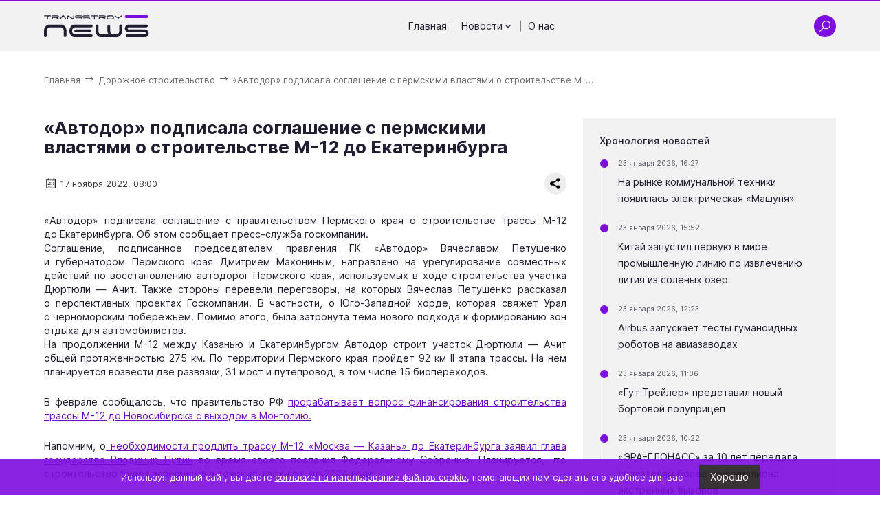

--- FILE ---
content_type: text/html; charset=UTF-8
request_url: https://ts-news.ru/default/avtodor-podpisala-soglashenie-s-pravitelstvom-permskogo-kraya-o-stroitelstve-trassy-m-12-do-ekaterinburga
body_size: 11238
content:
<!DOCTYPE html>
<html lang="ru">
  <head>
    <meta charset="utf-8">
<meta name="viewport"
      content="width=device-width, initial-scale=1, shrink-to-fit=no, user-scalable=no">
<meta name="format-detection"
      content="telephone=no">
<title>«Автодор» подписала соглашение с пермскими властями о строительстве М-12 до Екатеринбурга | ТРАНССТРОЙНЬЮС</title>
<meta name="description" content="«Автодор» подписала соглашение с правительством Пермского края о строительстве трассы М-12 до Екатеринбурга. Об этом сообщает пресс-служба... | ТРАНССТРОЙНЬЮС">
<meta name="title" content="«Автодор» подписала соглашение с пермскими властями о строительстве М-12 до Екатеринбурга | ТРАНССТРОЙНЬЮС"><link rel="icon"
      type="image/x-icon"
      href="https://ts-news.ru/themes/tsnews/assets/favicon/favicon.ico">
<link rel="icon"
      type="image/png"
      sizes="16x16"
      href="https://ts-news.ru/themes/tsnews/assets/favicon/favicon-16x16.png">
<link rel="icon"
      type="image/png"
      sizes="32x32"
      href="https://ts-news.ru/themes/tsnews/assets/favicon/favicon-32x32.png">
<link rel="icon"
      type="image/png"
      sizes="48x48"
      href="https://ts-news.ru/themes/tsnews/assets/favicon/favicon-48x48.png">
<link rel="manifest"
      href="https://ts-news.ru/themes/tsnews/assets/favicon/manifest.webmanifest">
<meta name="mobile-web-app-capable"
      content="yes">
<meta name="theme-color"
      content="#fff">
<meta name="application-name"
      content="gardacapital.ru">
<link rel="apple-touch-icon"
      sizes="57x57"
      href="https://ts-news.ru/themes/tsnews/assets/favicon/apple-touch-icon-57x57.png">
<link rel="apple-touch-icon"
      sizes="60x60"
      href="https://ts-news.ru/themes/tsnews/assets/favicon/apple-touch-icon-60x60.png">
<link rel="apple-touch-icon"
      sizes="72x72"
      href="https://ts-news.ru/themes/tsnews/assets/favicon/apple-touch-icon-72x72.png">
<link rel="apple-touch-icon"
      sizes="76x76"
      href="https://ts-news.ru/themes/tsnews/assets/favicon/apple-touch-icon-76x76.png">
<link rel="apple-touch-icon"
      sizes="114x114"
      href="https://ts-news.ru/themes/tsnews/assets/favicon/apple-touch-icon-114x114.png">
<link rel="apple-touch-icon"
      sizes="120x120"
      href="https://ts-news.ru/themes/tsnews/assets/favicon/apple-touch-icon-120x120.png">
<link rel="apple-touch-icon"
      sizes="144x144"
      href="https://ts-news.ru/themes/tsnews/assets/favicon/apple-touch-icon-144x144.png">
<link rel="apple-touch-icon"
      sizes="152x152"
      href="https://ts-news.ru/themes/tsnews/assets/favicon/apple-touch-icon-152x152.png">
<link rel="apple-touch-icon"
      sizes="167x167"
      href="https://ts-news.ru/themes/tsnews/assets/favicon/apple-touch-icon-167x167.png">
<link rel="apple-touch-icon"
      sizes="180x180"
      href="https://ts-news.ru/themes/tsnews/assets/favicon/apple-touch-icon-180x180.png">
<link rel="apple-touch-icon"
      sizes="1024x1024"
      href="https://ts-news.ru/themes/tsnews/assets/favicon/apple-touch-icon-1024x1024.png">
<meta name="apple-mobile-web-app-capable"
      content="yes">
<meta name="apple-mobile-web-app-status-bar-style"
      content="black-translucent">
<meta name="apple-mobile-web-app-title"
      content="gardacapital">
<meta name="msapplication-TileColor"
      content="#fff">
<meta name="msapplication-TileImage"
      content="https://ts-news.ru/themes/tsnews/assets/favicon/mstile-144x144.png">
<meta name="msapplication-config"
      content="https://ts-news.ru/themes/tsnews/assets/favicon/browserconfig.xml">
<link rel="yandex-tableau-widget"
      href="https://ts-news.ru/themes/tsnews/assets/favicon/yandex-browser-manifest.json"><link rel="preload"
      href="https://ts-news.ru/themes/tsnews/assets/fonts/Inter-Regular.woff2"
      as="font"
      type="font/woff2"
      crossorigin="anonymous">
<link rel="preload"
      href="https://ts-news.ru/themes/tsnews/assets/fonts/Inter-Bold.woff2"
      as="font"
      type="font/woff2"
      crossorigin="anonymous">
<link rel="preload"
      href="https://ts-news.ru/themes/tsnews/assets/fonts/Inter-Medium.woff2"
      as="font"
      type="font/woff2"
      crossorigin="anonymous"><link rel="stylesheet preload"
      type="text/css"
      as="style"
      href="https://ts-news.ru/themes/tsnews/assets/css/styles.min.css">
<noscript>
      <link rel="stylesheet"
            type="text/css"
            href="https://ts-news.ru/themes/tsnews/assets/css/styles.min.css">
</noscript>
<!-- Yandex.Metrika counter -->
    <script type="text/javascript" >
       (function(m,e,t,r,i,k,a){m[i]=m[i]||function(){(m[i].a=m[i].a||[]).push(arguments)};
       m[i].l=1*new Date();k=e.createElement(t),a=e.getElementsByTagName(t)[0],k.async=1,k.src=r,a.parentNode.insertBefore(k,a)})
       (window, document, "script", "https://mc.yandex.ru/metrika/tag.js", "ym");
    
       ym(68561809, "init", {
            clickmap:true,
            trackLinks:true,
            accurateTrackBounce:true,
            webvisor:true
       });
    </script>
    <noscript><div><img src="https://mc.yandex.ru/watch/68561809" style="position:absolute; left:-9999px;" alt="" /></div></noscript>
    <!-- /Yandex.Metrika counter -->
<script>
      /*! loadCSS. [c]2017 Filament Group, Inc. MIT License */
      !function (a) {
            "use strict";
            var b = function (b, c, d) {
                  function j(a) {
                        if (e.body) return a();
                        setTimeout(function () {
                              j(a)
                        })
                  }

                  function l() {
                        f.addEventListener && f.removeEventListener("load", l), f.media = d || "all"
                  }

                  var g, e = a.document,
                        f = e.createElement("link");
                  if (c) g = c;
                  else {
                        var h = (e.body || e.getElementsByTagName("head")[0]).childNodes;
                        g = h[h.length - 1]
                  }
                  var i = e.styleSheets;
                  f.rel = "stylesheet", f.href = b, f.media = "only x", j(function () {
                        g.parentNode.insertBefore(f, c ? g : g.nextSibling)
                  });
                  var k = function (a) {
                        for (var b = f.href, c = i.length; c--;)
                              if (i[c].href === b) return a();
                        setTimeout(function () {
                              k(a)
                        })
                  };
                  return f.addEventListener && f.addEventListener("load", l), f.onloadcssdefined = k, k(l), f
            };
            "undefined" != typeof exports ? exports.loadCSS = b : a.loadCSS = b
      }("undefined" != typeof global ? global : this);
      /*! loadCSS rel=preload polyfill. [c]2017 Filament Group, Inc. MIT License */
      !function (a) {
            if (a.loadCSS) {
                  var b = loadCSS.relpreload = {};
                  if (b.support = function () {
                        try {
                              return a.document.createElement("link").relList.supports("preload")
                        } catch (a) {
                              return !1
                        }
                  }, b.poly = function () {
                        for (var b = a.document.getElementsByTagName("link"), c = 0; c < b.length; c++) {
                              var d = b[c];
                              "preload" === d.rel && "style" === d.getAttribute("as") && (a.loadCSS(d.href, d, d.getAttribute("media")), d.rel = null)
                        }
                  }, !b.support()) {
                        b.poly();
                        var c = a.setInterval(b.poly, 300);
                        a.addEventListener && a.addEventListener("load", function () {
                              b.poly(), a.clearInterval(c)
                        }), a.attachEvent && a.attachEvent("onload", function () {
                              a.clearInterval(c)
                        })
                  }
            }
      }(this);
</script>  </head>

  <body class=" ">
    <header class="header"
        id="header">
  <div class="header__container">
    <a href="https://ts-news.ru"
       class="header__logo"
       aria-label="Ссылка на главную страницу">
            <img src="https://ts-news.ru/storage/app/media/common/images/logo/ts-news.svg"
           alt="TSN | ТРАНССТРОЙНЬЮС — независимое онлайн-издание"
           class="header__logo-image">
          </a>
    <div class="header__nav">
      <ul class="header-nav">
    <li class="header-nav__item">
        <a href="/"
       class="header-nav__link"
       aria-label="Перейти на страницу Главная'">
      Главная
          </a>
                <span class="header-nav__divider"></span>
      </li>
    <li class="header-nav__item">
        <div class="header-nav__link">
      Новости
            <svg class="header-nav__chevron">
        <use href="https://ts-news.ru/themes/tsnews/assets/icons/sprite.svg#chevron"></use>
      </svg>
          </div>
            <ul class="header-nav__subitem">
            <li>
        <a href="/categories/road-build"
           class="header-nav__sublink"
           aria-label="Перейти на страницу 'Дорожное строительство'">
          Дорожное строительство
        </a>
      </li>
            <li>
        <a href="/categories/aero-build"
           class="header-nav__sublink"
           aria-label="Перейти на страницу 'Аэродромное строительство'">
          Аэродромное строительство
        </a>
      </li>
            <li>
        <a href="/categories/innovation-news"
           class="header-nav__sublink"
           aria-label="Перейти на страницу 'Новости инноваций'">
          Новости инноваций
        </a>
      </li>
            <li>
        <a href="/categories/people"
           class="header-nav__sublink"
           aria-label="Перейти на страницу 'Люди'">
          Люди
        </a>
      </li>
            <li>
        <a href="/categories/obshchestvennyj-transport"
           class="header-nav__sublink"
           aria-label="Перейти на страницу 'Общественный транспорт'">
          Общественный транспорт
        </a>
      </li>
            <li>
        <a href="/categories/bespilotniki"
           class="header-nav__sublink"
           aria-label="Перейти на страницу 'Беспилотники'">
          Беспилотники
        </a>
      </li>
          </ul>
            <span class="header-nav__divider"></span>
      </li>
    <li class="header-nav__item">
        <a href="/about"
       class="header-nav__link"
       aria-label="Перейти на страницу О нас'">
      О нас
          </a>
              </li>
  </ul>      <div class="hamburger-wrap js--modal-open"
           data-modal-target="menu">
        <div class="hamburger">
          <span class="hamburger__line"></span>
          <span class="hamburger__line"></span>
          <span class="hamburger__line"></span>
        </div>
      </div>
    </div>
    <div class="header__items">
      <div class="header__item js--search-open">
        <svg class="header__item-icon icon-search">
          <use href="https://ts-news.ru/themes/tsnews/assets/icons/sprite.svg#search"></use>
        </svg>
        <svg class="header__item-icon icon-close">
          <use href="https://ts-news.ru/themes/tsnews/assets/icons/sprite.svg#close"></use>
        </svg>
      </div>
            <div class="hamburger-wrap js--modal-open"
           data-modal-target="menu">
        <div class="hamburger">
          <span class="hamburger__line"></span>
          <span class="hamburger__line"></span>
          <span class="hamburger__line"></span>
        </div>
      </div>
    </div>
  </div>
  <div class="header-search">
    <div class="header-search__container">
      <form action="https://ts-news.ru/search?q="
      method="get"
      class="header-search__form form is-form-bg-black js--form">
    <div class="ss-search-form">
        <div class="ss-search-form__input">
            <div class="ss-search-form__input-wrap form__elem-wrapper">
                <svg class="ss-search-form__icon-search">
                    <use href="https://ts-news.ru/themes/tsnews/assets/icons/sprite.svg#search"></use>
                </svg>
                <label for="header-search-input"
                       class="label form__label">Введите слово для поиска</label>
                <input name="q"
                       type="text"
                       id="header-search-input"
                       class="form__input"
                       value=""
                       autocomplete="off"
                                              data-track-input
                       data-request="searchInput::onType"
                       data-request-before-update="document.getElementById('autocomplete-results').classList.toggle('ss-search-form__results--visible', !!this.value)"
                       data-request-update="'searchInput::autocomplete': '#autocomplete-results'"
                       >
                <svg class="ss-search-form__icon-clear">
                    <use href="https://ts-news.ru/themes/tsnews/assets/icons/sprite.svg#close"></use>
                </svg>
            </div>

            <button class="ss-search-form__submit form__button"
                    type="submit">Найти</button>
        </div>
        <div class="ss-search-form__results"
             id="autocomplete-results"></div>
    </div>
</form>    </div>
  </div>
</header>    <main class="main">
    



<div class="block-breadcrumbs">
    <div class="block-breadcrumbs__container">
        <ol class="block-breadcrumbs__list"
            itemscope
            itemtype="https://schema.org/BreadcrumbList">
                                    <li class="block-breadcrumbs__item"
                itemprop="itemListElement"
                itemscope
                itemtype="https://schema.org/ListItem">
                <a href="/"
                   class="block-breadcrumbs__link"
                   itemprop="item">
                    <span class="block-breadcrumbs__name tp"
                          itemprop="name">Главная</span>
                </a>
                <meta itemprop="position"
                      content="1" />
                <svg class="block-breadcrumbs__icon">
                    <use href="https://ts-news.ru/themes/tsnews/assets/icons/sprite.svg#arrow-right"></use>
                </svg>
            </li>
                                                <li class="block-breadcrumbs__item"
                itemprop="itemListElement"
                itemscope
                itemtype="https://schema.org/ListItem">
                <a href="/categories/road-build"
                   class="block-breadcrumbs__link"
                   itemprop="item">
                    <span class="block-breadcrumbs__name tp"
                          itemprop="name">Дорожное строительство</span>
                </a>
                <meta itemprop="position"
                      content="2" />
                <svg class="block-breadcrumbs__icon">
                    <use href="https://ts-news.ru/themes/tsnews/assets/icons/sprite.svg#arrow-right"></use>
                </svg>
            </li>
                                                <li class="block-breadcrumbs__item"
                itemprop="itemListElement"
                itemscope
                itemtype="https://schema.org/ListItem">
                <a href=""
                   class="block-breadcrumbs__link block-breadcrumbs__link--last js--block-breadcrumbs-lats-item"
                   itemprop="item">
                    <span class="block-breadcrumbs__name tp"
                          itemprop="name">«Автодор» подписала соглашение с пермскими властями о строительстве М-...</span>
                </a>
                <meta itemprop="position"
                      content="3" />
            </li>
                                </ol>
    </div>
</div>

<div class="block-post">
  <div class="block-post__container">
    <div class="block-post__row">
      <div class="block-post__left">
                <h1 class="block-post__title tp">
          «Автодор» подписала соглашение с пермскими властями о строительстве М-12 до Екатеринбурга
        </h1>
                <div class="block-post__cridentials">
          <div class="block-post__cridentials-left">
            <div class="block-post__date">
              <svg class="block-post__date-icon">
                <use href="https://ts-news.ru/themes/tsnews/assets/icons/sprite.svg#calendar"></use>
              </svg>
              <div class="block-post__date-text">
                17 ноября 2022, 08:00
              </div>
            </div>
                      </div>
          <div class="block-post__cridentials-right">
            <div class="block-post__share">
              <script src="https://yastatic.net/share2/share.js"></script>
              <div class="ya-share2"
                   data-curtain
                   data-shape="round"
                   data-limit="0"
                   data-more-button-type="short"
                   data-services="vkontakte,odnoklassniki,telegram,twitter,whatsapp">
              </div>
            </div>
          </div>
        </div>
                                        <div class="block-post__text fr-view tp">
          <p style="text-align: justify;">«Автодор» подписала соглашение с правительством Пермского края о строительстве трассы М-12 до Екатеринбурга. Об этом сообщает пресс-служба госкомпании.
	<br>Соглашение, подписанное председателем правления ГК «Автодор» Вячеславом Петушенко и губернатором Пермского края Дмитрием Махониным, направлено на урегулирование совместных действий по восстановлению автодорог Пермского края, используемых в ходе строительства участка Дюртюли – Ачит. Также стороны перевели переговоры, на которых Вячеслав Петушенко рассказал о перспективных проектах Госкомпании. В частности, о Юго-Западной хорде, которая свяжет Урал с черноморским побережьем. Помимо этого, была затронута тема нового подхода к формированию зон отдыха для автомобилистов.
	<br>На продолжении М-12 между Казанью и Екатеринбургом Автодор строит участок Дюртюли — Ачит общей протяженностью 275 км. По территории Пермского края пройдет 92 км II этапа трассы. На нем планируется возвести две развязки, 31 мост и путепровод, в том числе 15 биопереходов.</p>

<p style="text-align: justify;">В феврале сообщалось, что правительство РФ <a href="https://ts-news.ru/road-build/husnullin-dvizhenie-po-osnovnomu-hodu-m-12-otkroem-v-konce-2023-goda">п</a><a href="https://ts-news.ru/road-build/v-pravitelstve-rf-obsuzhdayut-prodlenie-trassy-m-12-do-novosibirska-i-mongolii">рорабатывает вопрос финансирования строительства трассы М-12 до Новосибирска с выходом в Монголию.</a> &nbsp;</p>

<p style="text-align: justify;">Напомним, о<a href="https://ts-news.ru/road-build/skorostnuyu-magistral-m-12-moskva-kazan-prodlyat-do-ekaterinburga-i-postroyat-za-3-goda">&nbsp;необходимости продлить трассу М-12 «Москва – Казань» до Екатеринбурга заявил глава государства Владимир Путин</a> во время своего послания Федеральному Собранию. Планируется, что строительство будет завершено в течение трёх лет, до 2024 года.</p>

<p style="text-align: justify;">М-12 – главный инфраструктурный проект последних лет. Магистраль протяжённостью более 800 км свяжет крупнейшие региональные центры и агломерации (Московская, Владимирская и Нижегородская области, республики Чувашия и Татарстан) с сетью скоростных автомобильных дорог европейской части России (М-11 «Нева», ЦКАД, М-3 «Украина», М-1 «Беларусь», М-4 «Дон»). На портале, посвящённом новой дороге, также сообщается, что на М-12 не будет никаких пересечений с другими дорогами, все они будут решаться развязками на разных уровнях, пешеходные переходы планируется делать надземными или подземными. Через каждые 50-80 километров трассы будут установлены заправки, станции шиномонтажа, мини-отели и закусочные.</p>

<p style="text-align: justify;">Общая протяженность автотрассы Москва-Казань-Екатеринбург составит около 1,6 тыс. км, из которых 800 км - участок от Казани до Екатеринбурга, включая новое строительство от Дюртюлей до Ачита. Трасса М-12 почти вдвое сократит время в пути от Москвы до Казани: время в пути между столицами России и Татарстана составит 6,5 часов.</p>

<p style="text-align: justify;">Участок трассы от Москвы до Казани планируют построить к 2024 году, а к 2027 году дотянуть трассу от Казани до Екатеринбурга. Новое строительство на участке Казань-Екатеринбург будет стоить до 260 млрд рублей, половину суммы планируется привлечь из Фонда национального благосостояния.</p>
        </div>
                                <div class="block-3z8woq38">

  <h2 class="block-3z8woq38__title tp">
    Похожие новости
  </h2>
  <div class="block-3z8woq38__row">
    
    
    <div class="block-3z8woq38__col">
                      <div class="block-3z8woq38__item-row">
      <div class="block-3z8woq38__item-left">
        <a href="https://ts-news.ru/road-build/mehiko-i-dublin-okazalis-samymi-probochnymi-gorodami-mira-v-2025-godu"
           class="block-3z8woq38__item-title tp"
           title="Мехико и Дублин оказались самыми «пробочными» городами мира в 2025 году">
          Мехико и Дублин оказались самыми «пробочными» городами мира в 2025 году
        </a>
        <div class="block-3z8woq38__post-date">
          22 января 2026, 09:44
        </div>
      </div>
          </div>
    
                            <div class="block-3z8woq38__item-row">
      <div class="block-3z8woq38__item-left">
        <a href="https://ts-news.ru/road-build/gosduma-rasshirila-polnomochiya-regionov-po-dopusku-transporta-na-vydelennye-polosy"
           class="block-3z8woq38__item-title tp"
           title="Госдума расширила полномочия регионов по допуску транспорта на выделенные полосы">
          Госдума расширила полномочия регионов по допуску транспорта на выделенные полосы
        </a>
        <div class="block-3z8woq38__post-date">
          21 января 2026, 17:55
        </div>
      </div>
          </div>
    
                            <div class="block-3z8woq38__item-row">
      <div class="block-3z8woq38__item-left">
        <a href="https://ts-news.ru/road-build/spectehnika-zavoda-region-45-pristupaet-k-rabote-na-trasse-m-12"
           class="block-3z8woq38__item-title tp"
           title="Спецтехника завода «Регион 45» приступает к работе на трассе М-12">
          Спецтехника завода «Регион 45» приступает к работе на трассе М-12
        </a>
        <div class="block-3z8woq38__post-date">
          15 января 2026, 15:49
        </div>
      </div>
            <a href="https://ts-news.ru/road-build/spectehnika-zavoda-region-45-pristupaet-k-rabote-na-trasse-m-12"
         class="block-3z8woq38__item-link"
         title="Спецтехника завода «Регион 45» приступает к работе на трассе М-12">
                <div class="image-wrap">
        <picture>
        <source type="image/webp"
                data-srcset="https://ts-news.ru/storage/app/resources/resize/72_72_0_0_crop/img_b67c3150bd8466870318c37803aaf4dd.webp 1x,
                                                https://ts-news.ru/storage/app/resources/resize/144_144_0_0_crop/img_dfe577c3a1002fafe127720740553725.webp 2x"
                data-sizes="100w" />
        <img alt="Спецтехника завода «Регион 45» приступает к работе на трассе М-12"
             class="image-wrap__image js--lazyload"
             data-src="https://ts-news.ru/storage/app/resources/resize/144_144_0_0_crop/img_d0499240e36608600d4c68a30d966e16.jpg"
             data-srcset="https://ts-news.ru/storage/app/resources/resize/72_72_0_0_crop/img_67efceff03e4b702b2549ba1007bcc05.jpg 1x,
                                                https://ts-news.ru/storage/app/resources/resize/144_144_0_0_crop/img_d0499240e36608600d4c68a30d966e16.jpg 2x"
             data-sizes="100w" />
    </picture>
            <div class="loading-image">
    <div class="b-loading">
        <div class="b-loading__dot"></div>
        <div class="b-loading__dot"></div>
        <div class="b-loading__dot"></div>
        <div class="b-loading__dot"></div>
        <div class="b-loading__dot"></div>
        <div class="b-loading__dot"></div>
    </div>
</div>
<div class="loading-error">
    <div class="loading-error__wrap">
        <svg class="loading-error__icon">
            <use href="https://ts-news.ru/themes/tsnews/assets/icons/sprite.svg#exclamation-circle"></use>
        </svg>
        <div class="loading-error__text">
            Не удалось загрузить изображение
        </div>
    </div>
</div>    </div>      </a>
          </div>
    
                                                                                                    </div>
    <div class="block-3z8woq38__col">
                                                          <div class="block-3z8woq38__item-row">
      <div class="block-3z8woq38__item-left">
        <a href="https://ts-news.ru/road-build/v-kitae-zapustili-dvizhenie-po-samomu-dlinnomu-avtomobilnomu-tonnelyu-v-mire"
           class="block-3z8woq38__item-title tp"
           title="В Китае запустили движение по самому длинному автомобильному тоннелю в мире">
          В Китае запустили движение по самому длинному автомобильному тоннелю в мире
        </a>
        <div class="block-3z8woq38__post-date">
          29 декабря 2025, 15:07
        </div>
      </div>
            <a href="https://ts-news.ru/road-build/v-kitae-zapustili-dvizhenie-po-samomu-dlinnomu-avtomobilnomu-tonnelyu-v-mire"
         class="block-3z8woq38__item-link"
         title="В Китае запустили движение по самому длинному автомобильному тоннелю в мире">
                <div class="image-wrap">
        <picture>
        <source type="image/webp"
                data-srcset="https://ts-news.ru/storage/app/resources/resize/72_72_0_0_crop/img_021581706ad65c084530634777038905.webp 1x,
                                                https://ts-news.ru/storage/app/resources/resize/144_144_0_0_crop/img_b04d508a5061552dbe8a0560a4abcec0.webp 2x"
                data-sizes="100w" />
        <img alt="В Китае запустили движение по самому длинному автомобильному тоннелю в мире"
             class="image-wrap__image js--lazyload"
             data-src="https://ts-news.ru/storage/app/resources/resize/144_144_0_0_crop/img_669907cfe64a72a472507ccd31337318.jpg"
             data-srcset="https://ts-news.ru/storage/app/resources/resize/72_72_0_0_crop/img_e9c18986e7b677886c82990b6f527f88.jpg 1x,
                                                https://ts-news.ru/storage/app/resources/resize/144_144_0_0_crop/img_669907cfe64a72a472507ccd31337318.jpg 2x"
             data-sizes="100w" />
    </picture>
            <div class="loading-image">
    <div class="b-loading">
        <div class="b-loading__dot"></div>
        <div class="b-loading__dot"></div>
        <div class="b-loading__dot"></div>
        <div class="b-loading__dot"></div>
        <div class="b-loading__dot"></div>
        <div class="b-loading__dot"></div>
    </div>
</div>
<div class="loading-error">
    <div class="loading-error__wrap">
        <svg class="loading-error__icon">
            <use href="https://ts-news.ru/themes/tsnews/assets/icons/sprite.svg#exclamation-circle"></use>
        </svg>
        <div class="loading-error__text">
            Не удалось загрузить изображение
        </div>
    </div>
</div>    </div>      </a>
          </div>
    
                            <div class="block-3z8woq38__item-row">
      <div class="block-3z8woq38__item-left">
        <a href="https://ts-news.ru/road-build/na-trasse-m-11-neva-otkryli-novuyu-razvyazku-k-aeroportu-pulkovo-na-god-ranshe-sroka"
           class="block-3z8woq38__item-title tp"
           title="На трассе М-11 «Нева» открыли новую развязку к аэропорту Пулково на год раньше срока">
          На трассе М-11 «Нева» открыли новую развязку к аэропорту Пулково на год раньше срока
        </a>
        <div class="block-3z8woq38__post-date">
          25 декабря 2025, 13:18
        </div>
      </div>
          </div>
    
                            <div class="block-3z8woq38__item-row">
      <div class="block-3z8woq38__item-left">
        <a href="https://ts-news.ru/road-build/sovet-federacii-odobril-zakon-o-voenno-avtomobilnyh-dorogah"
           class="block-3z8woq38__item-title tp"
           title="Совет Федерации одобрил закон о военно-автомобильных дорогах">
          Совет Федерации одобрил закон о военно-автомобильных дорогах
        </a>
        <div class="block-3z8woq38__post-date">
          25 декабря 2025, 12:14
        </div>
      </div>
          </div>
    
                                                                </div>
  </div>

</div>
              </div>
      <div class="block-post__right">
                <div class="block-post__panel">
          <div class="block-post__panel-inner">
            <div class="block-post__panel-title">
              Хронология новостей
            </div>
            <div class="block-post__panel-items">
                            <div class="block-post__panel-item">
                <div class="block-post__panel-date">
                  <div class="block-post__panel-dot"></div>
                  23 января 2026, 16:27
                </div>
                <a href="https://ts-news.ru/innovation-news/na-rynke-kommunalnoj-tehniki-poyavilas-elektricheskaya-mashunya"
                   class="block-post__panel-link"
                   title="На рынке коммунальной техники появилась  электрическая «Машуня»">
                  На рынке коммунальной техники появилась  электрическая «Машуня»
                </a>
              </div>
                            <div class="block-post__panel-item">
                <div class="block-post__panel-date">
                  <div class="block-post__panel-dot"></div>
                  23 января 2026, 15:52
                </div>
                <a href="https://ts-news.ru/innovation-news/kitaj-zapustil-pervuyu-v-mire-promyshlennuyu-liniyu-po-izvlecheniyu-litiya-iz-solyonyh-ozyor"
                   class="block-post__panel-link"
                   title="Китай запустил первую в мире промышленную линию по извлечению лития из солёных озёр">
                  Китай запустил первую в мире промышленную линию по извлечению лития из солёных озёр
                </a>
              </div>
                            <div class="block-post__panel-item">
                <div class="block-post__panel-date">
                  <div class="block-post__panel-dot"></div>
                  23 января 2026, 12:23
                </div>
                <a href="https://ts-news.ru/innovation-news/airbus-zapuskaet-testy-gumanoidnyh-robotov-na-aviazavodah"
                   class="block-post__panel-link"
                   title="Airbus запускает тесты гуманоидных роботов на авиазаводах">
                  Airbus запускает тесты гуманоидных роботов на авиазаводах
                </a>
              </div>
                            <div class="block-post__panel-item">
                <div class="block-post__panel-date">
                  <div class="block-post__panel-dot"></div>
                  23 января 2026, 11:06
                </div>
                <a href="https://ts-news.ru/innovation-news/gut-trejler-predstavil-novyj-bortovoj-polupricep"
                   class="block-post__panel-link"
                   title="«Гут Трейлер» представил новый бортовой полуприцеп">
                  «Гут Трейлер» представил новый бортовой полуприцеп
                </a>
              </div>
                            <div class="block-post__panel-item">
                <div class="block-post__panel-date">
                  <div class="block-post__panel-dot"></div>
                  23 января 2026, 10:22
                </div>
                <a href="https://ts-news.ru/people/era-glonass-za-10-let-peredala-spasatelyam-bolee-polumilliona-ekstrennyh-vyzovov"
                   class="block-post__panel-link"
                   title="«ЭРА-ГЛОНАСС» за 10 лет передала спасателям более полумиллиона экстренных вызовов">
                  «ЭРА-ГЛОНАСС» за 10 лет передала спасателям более полумиллиона экстренных вызовов
                </a>
              </div>
                          </div>
          </div>
        </div>
                        <div class="block-post__panel">
          <div class="block-post__panel-inner">
            <div class="block-post__panel-title">
              Видео
            </div>
            <div class="block-post__panel-items">
                            <div class="block-post__panel-video">
                <a href="https://ts-news.ru/obshchestvennyj-transport/na-marshrutnye-linii-samary-vpervye-vyshli-tramvai-novogo-pokoleniya"
                   class="block-post__video-title"
                   title="На маршрутные линии Самары впервые вышли трамваи нового поколения">
                  На маршрутные линии Самары впервые вышли трамваи нового поколения
                </a>
                <a href="https://ts-news.ru/obshchestvennyj-transport/na-marshrutnye-linii-samary-vpervye-vyshli-tramvai-novogo-pokoleniya"
                   class="block-post__video-wrap"
                   title="На маршрутные линии Самары впервые вышли трамваи нового поколения">
                                    <div class="image-wrap">
        <picture>
        <source type="image/webp"
                data-srcset="https://ts-news.ru/storage/app/resources/resize/72_72_0_0_crop/img_c492a24df23a9a5d28f4a66757c78e4d.webp 1x,
                                                https://ts-news.ru/storage/app/resources/resize/144_144_0_0_crop/img_37ce41aeca847775f16d42bdbc787453.webp 2x"
                data-sizes="100w" />
        <img alt="На маршрутные линии Самары впервые вышли трамваи нового поколения"
             class="image-wrap__image js--lazyload"
             data-src="https://ts-news.ru/storage/app/resources/resize/144_144_0_0_crop/img_35a3c4077a372a7be27629c76dabc801.jpg"
             data-srcset="https://ts-news.ru/storage/app/resources/resize/72_72_0_0_crop/img_dea76eb995f96dbfaf443dd21c460c38.jpg 1x,
                                                https://ts-news.ru/storage/app/resources/resize/144_144_0_0_crop/img_35a3c4077a372a7be27629c76dabc801.jpg 2x"
             data-sizes="100w" />
    </picture>
            <div class="loading-image">
    <div class="b-loading">
        <div class="b-loading__dot"></div>
        <div class="b-loading__dot"></div>
        <div class="b-loading__dot"></div>
        <div class="b-loading__dot"></div>
        <div class="b-loading__dot"></div>
        <div class="b-loading__dot"></div>
    </div>
</div>
<div class="loading-error">
    <div class="loading-error__wrap">
        <svg class="loading-error__icon">
            <use href="https://ts-news.ru/themes/tsnews/assets/icons/sprite.svg#exclamation-circle"></use>
        </svg>
        <div class="loading-error__text">
            Не удалось загрузить изображение
        </div>
    </div>
</div>    </div>                                    <div class="zoom">
    <div class="zoom__button js--video-modal"
                     >
    <svg class="zoom__icon">
            <use href="https://ts-news.ru/themes/tsnews/assets/icons/sprite.svg#play"></use>
          </svg>
  </div>
    <div class="zoom__muar"></div>
</div>                </a>
              </div>
                            <div class="block-post__panel-video">
                <a href="https://ts-news.ru/innovation-news/kitajskaya-kompaniya-predstavila-prototip-letayushchego-avtomobilya-kotoryj-ezdit-i-po-dorogam"
                   class="block-post__video-title"
                   title="Китайская компания представила прототип летающего автомобиля, который ездит и по дорогам">
                  Китайская компания представила прототип летающего автомобиля, который ездит и по дорогам
                </a>
                <a href="https://ts-news.ru/innovation-news/kitajskaya-kompaniya-predstavila-prototip-letayushchego-avtomobilya-kotoryj-ezdit-i-po-dorogam"
                   class="block-post__video-wrap"
                   title="Китайская компания представила прототип летающего автомобиля, который ездит и по дорогам">
                                    <div class="image-wrap">
        <picture>
        <source type="image/webp"
                data-srcset="https://ts-news.ru/storage/app/resources/resize/72_72_0_0_crop/img_98c5c7f1717badafe28aa2e4771642a8.webp 1x,
                                                https://ts-news.ru/storage/app/resources/resize/144_144_0_0_crop/img_6fc924f901c39f7d9b97d273ca1649a2.webp 2x"
                data-sizes="100w" />
        <img alt="Китайская компания представила прототип летающего автомобиля, который ездит и по дорогам"
             class="image-wrap__image js--lazyload"
             data-src="https://ts-news.ru/storage/app/resources/resize/144_144_0_0_crop/img_d00086bdf11f32a37a2f2f3fdef154e6.jpg"
             data-srcset="https://ts-news.ru/storage/app/resources/resize/72_72_0_0_crop/img_39377d1c5f6a96279582fb2fabc1321b.jpg 1x,
                                                https://ts-news.ru/storage/app/resources/resize/144_144_0_0_crop/img_d00086bdf11f32a37a2f2f3fdef154e6.jpg 2x"
             data-sizes="100w" />
    </picture>
            <div class="loading-image">
    <div class="b-loading">
        <div class="b-loading__dot"></div>
        <div class="b-loading__dot"></div>
        <div class="b-loading__dot"></div>
        <div class="b-loading__dot"></div>
        <div class="b-loading__dot"></div>
        <div class="b-loading__dot"></div>
    </div>
</div>
<div class="loading-error">
    <div class="loading-error__wrap">
        <svg class="loading-error__icon">
            <use href="https://ts-news.ru/themes/tsnews/assets/icons/sprite.svg#exclamation-circle"></use>
        </svg>
        <div class="loading-error__text">
            Не удалось загрузить изображение
        </div>
    </div>
</div>    </div>                                    <div class="zoom">
    <div class="zoom__button js--video-modal"
                     >
    <svg class="zoom__icon">
            <use href="https://ts-news.ru/themes/tsnews/assets/icons/sprite.svg#play"></use>
          </svg>
  </div>
    <div class="zoom__muar"></div>
</div>                </a>
              </div>
                            <div class="block-post__panel-video">
                <a href="https://ts-news.ru/innovation-news/tesla-opublikovala-video-svoego-robota-tesla-bot"
                   class="block-post__video-title"
                   title="Tesla опубликовала видео своего робота Tesla Bot">
                  Tesla опубликовала видео своего робота Tesla Bot
                </a>
                <a href="https://ts-news.ru/innovation-news/tesla-opublikovala-video-svoego-robota-tesla-bot"
                   class="block-post__video-wrap"
                   title="Tesla опубликовала видео своего робота Tesla Bot">
                                    <div class="image-wrap">
        <picture>
        <source type="image/webp"
                data-srcset="https://ts-news.ru/storage/app/resources/resize/72_72_0_0_crop/img_98c5c7f1717badafe28aa2e4771642a8.webp 1x,
                                                https://ts-news.ru/storage/app/resources/resize/144_144_0_0_crop/img_6fc924f901c39f7d9b97d273ca1649a2.webp 2x"
                data-sizes="100w" />
        <img alt="Tesla опубликовала видео своего робота Tesla Bot"
             class="image-wrap__image js--lazyload"
             data-src="https://ts-news.ru/storage/app/resources/resize/144_144_0_0_crop/img_d00086bdf11f32a37a2f2f3fdef154e6.jpg"
             data-srcset="https://ts-news.ru/storage/app/resources/resize/72_72_0_0_crop/img_39377d1c5f6a96279582fb2fabc1321b.jpg 1x,
                                                https://ts-news.ru/storage/app/resources/resize/144_144_0_0_crop/img_d00086bdf11f32a37a2f2f3fdef154e6.jpg 2x"
             data-sizes="100w" />
    </picture>
            <div class="loading-image">
    <div class="b-loading">
        <div class="b-loading__dot"></div>
        <div class="b-loading__dot"></div>
        <div class="b-loading__dot"></div>
        <div class="b-loading__dot"></div>
        <div class="b-loading__dot"></div>
        <div class="b-loading__dot"></div>
    </div>
</div>
<div class="loading-error">
    <div class="loading-error__wrap">
        <svg class="loading-error__icon">
            <use href="https://ts-news.ru/themes/tsnews/assets/icons/sprite.svg#exclamation-circle"></use>
        </svg>
        <div class="loading-error__text">
            Не удалось загрузить изображение
        </div>
    </div>
</div>    </div>                                    <div class="zoom">
    <div class="zoom__button js--video-modal"
                     >
    <svg class="zoom__icon">
            <use href="https://ts-news.ru/themes/tsnews/assets/icons/sprite.svg#play"></use>
          </svg>
  </div>
    <div class="zoom__muar"></div>
</div>                </a>
              </div>
                            <div class="block-post__panel-video">
                <a href="https://ts-news.ru/people/vo-vladivostoke-u-dorogi-voditeli-zametili-amurskogo-tigra-kotoryj-sobiral-musor"
                   class="block-post__video-title"
                   title="Во Владивостоке у дороги водители заметили амурского тигра, который собирал мусор">
                  Во Владивостоке у дороги водители заметили амурского тигра, который собирал мусор
                </a>
                <a href="https://ts-news.ru/people/vo-vladivostoke-u-dorogi-voditeli-zametili-amurskogo-tigra-kotoryj-sobiral-musor"
                   class="block-post__video-wrap"
                   title="Во Владивостоке у дороги водители заметили амурского тигра, который собирал мусор">
                                    <div class="image-wrap">
        <picture>
        <source type="image/webp"
                data-srcset="https://ts-news.ru/storage/app/resources/resize/72_72_0_0_crop/img_98c5c7f1717badafe28aa2e4771642a8.webp 1x,
                                                https://ts-news.ru/storage/app/resources/resize/144_144_0_0_crop/img_6fc924f901c39f7d9b97d273ca1649a2.webp 2x"
                data-sizes="100w" />
        <img alt="Во Владивостоке у дороги водители заметили амурского тигра, который собирал мусор"
             class="image-wrap__image js--lazyload"
             data-src="https://ts-news.ru/storage/app/resources/resize/144_144_0_0_crop/img_d00086bdf11f32a37a2f2f3fdef154e6.jpg"
             data-srcset="https://ts-news.ru/storage/app/resources/resize/72_72_0_0_crop/img_39377d1c5f6a96279582fb2fabc1321b.jpg 1x,
                                                https://ts-news.ru/storage/app/resources/resize/144_144_0_0_crop/img_d00086bdf11f32a37a2f2f3fdef154e6.jpg 2x"
             data-sizes="100w" />
    </picture>
            <div class="loading-image">
    <div class="b-loading">
        <div class="b-loading__dot"></div>
        <div class="b-loading__dot"></div>
        <div class="b-loading__dot"></div>
        <div class="b-loading__dot"></div>
        <div class="b-loading__dot"></div>
        <div class="b-loading__dot"></div>
    </div>
</div>
<div class="loading-error">
    <div class="loading-error__wrap">
        <svg class="loading-error__icon">
            <use href="https://ts-news.ru/themes/tsnews/assets/icons/sprite.svg#exclamation-circle"></use>
        </svg>
        <div class="loading-error__text">
            Не удалось загрузить изображение
        </div>
    </div>
</div>    </div>                                    <div class="zoom">
    <div class="zoom__button js--video-modal"
                     >
    <svg class="zoom__icon">
            <use href="https://ts-news.ru/themes/tsnews/assets/icons/sprite.svg#play"></use>
          </svg>
  </div>
    <div class="zoom__muar"></div>
</div>                </a>
              </div>
                          </div>
          </div>
        </div>
                      </div>
    </div>

  </div>
</div>
</main>    <footer class="footer"
        id="footer"
        >
  <div class="footer__container">
    <div class="footer__row">
      <div class="footer__left">
        <a href="https://ts-news.ru"
           class="footer__logo"
           aria-label="Ссылка на главную страницу">
          <img src="https://ts-news.ru/storage/app/media/common/images/logo/ts-news.svg"
               alt="TSN | ТРАНССТРОЙНЬЮС — независимое онлайн-издание"
               class="footer__logo-image">
        </a>
        <div class="footer__left-text tp">
          © 2019 – 2026 ООО «ТРАНСТРОЙНЬЮС»
        </div>
              </div>
      <div class="footer__center">
        <ul class="footer-nav">
    <li class="footer-nav__item">
    <a href="/categories/road-build"
       class="footer-nav__link"
       aria-label="Перейти на страницу Дорожное строительство'">
      Дорожное строительство
          </a>
  </li>
    <li class="footer-nav__item">
    <a href="/categories/aero-build"
       class="footer-nav__link"
       aria-label="Перейти на страницу Аэродромное строительство'">
      Аэродромное строительство
          </a>
  </li>
    <li class="footer-nav__item">
    <a href="/categories/innovation-news"
       class="footer-nav__link"
       aria-label="Перейти на страницу Новости инноваций'">
      Новости инноваций
          </a>
  </li>
    <li class="footer-nav__item">
    <a href="/categories/people"
       class="footer-nav__link"
       aria-label="Перейти на страницу Люди'">
      Люди
          </a>
  </li>
    <li class="footer-nav__item">
    <a href="/categories/obshchestvennyj-transport"
       class="footer-nav__link"
       aria-label="Перейти на страницу Общественный транспорт'">
      Общественный транспорт
          </a>
  </li>
    <li class="footer-nav__item">
    <a href="/categories/bespilotniki"
       class="footer-nav__link"
       aria-label="Перейти на страницу Беспилотники'">
      Беспилотники
          </a>
  </li>
  </ul>      </div>
      <div class="footer__right">
                        <div class="footer__center-text tp">
          125212, Москва г, Кронштадтский б-р, дом 16А, этаж 3, помещение III, комната 8
        </div>
                        <div class="footer__center-text">
                    <a href="tel:+79052381888"
             class="footer__center-link"
             aria-label="Позвонить по телефону +7 (905) 238-18-88">
            +7 (905) 238-18-88
          </a>
                  </div>
                        <div class="footer__center-text">
          <a href="mailto:editor@ts-news.ru"
             class="footer__center-link"
             aria-label="Написать на почту editor@ts-news.ru">
            editor@ts-news.ru
          </a>
        </div>
              </div>
    </div>
  </div>
</footer>    <div class="cookie-notice js--cookie-notice">
    <div class="cookie-notice__container">
        <div class="cookie-notice__text tp">
            Используя данный сайт, вы даете <a href="/privacy-agreement"
               class="cookie-notice__link"
               target="_blank">согласие на использование файлов cookie</a>, помогающих нам сделать его удобнее для вас
        </div>
        <div class="cookie-notice__button js--cookie-button">
            Хорошо
        </div>
    </div>
</div>    <div class="modal modal-contact js--modal-contact"
     role="dialog"
     aria-label="Связаться с нами">
    <div class="modal__wrapper">
        <div class="modal__container">
            <div class="modal__header">
                <div class="h2 modal__title">
                    Связаться с нами
                </div>
                <div class="modal__close js--modal-close">
                    <svg class="modal__close-icon">
                        <use href="https://ts-news.ru/themes/tsnews/assets/icons/sprite.svg#close"></use>
                    </svg>
                </div>
            </div>
            <div class="modal__content is-form-bg-white">
                <div id="gromitFormscontact-form-inline"
     class="form-wrapper">
    <form data-request="gromitForms::onSubmit"
          data-request-update="'gromitForms::_success': '#gromitFormscontact-form-inline'"
          data-request-validate
          data-request-files
          data-request-flash
          class="form form--col-full js--form">
        <input type="hidden"
               name="form_key"
               value="contact-form-inline">
        <div class="form__row">
                                    <div class="form__col form-group">
                <div class="form__elem-wrapper">
    <label for="name-1"
           class="label form__label">Имя:*</label>
    <input type="text"
           id="name-1"
           name="name"
           class="form-control form__input"
           value=""
           autocomplete="off">
    <div data-validate-for="name"
         class="form-field-error"></div>
</div>            </div>
                                                <div class="form__col form-group">
                <div class="form__elem-wrapper">
    <label for="phone-2"
           class="label form__label">Телефон:*</label>
    <input type="text"
           id="phone-2"
           name="phone"
           class="form-control form__input js--phone-mask"
           value=""
           autocomplete="off">
    <div data-validate-for="phone"
         class="form-field-error"></div>
</div>            </div>
                                                <div class="form__col form-group">
                <div class="form__elem-wrapper">
    <label for="text-3"
           class="label form__label">Сообщение:*</label>
    <textarea id="text-3"
              name="text"
              class="form-control form__textarea"></textarea>
    <div data-validate-for="text"
         class="form-field-error"></div>
</div>            </div>
                                                <div class="form__col form-group">
                <div class="form__elem-wrapper">
    <label class="label form__checkbox-label">
        <input type="checkbox"
               id="policy-agreement-4"
               name="policy-agreement"
               class="form-control form__checkbox"
               
               autocomplete="off">
        <span class="form__checkbox-text">
            Я принимаю <a href="/privacy-policy"
               target="_blank">условия политики по обработке персональных данных</a> и <a href="/privacy-agreement"
               target="_blank">даю согласие на обработку моих персональных данных</a>
        </span>
    </label>
    <div data-validate-for="policy-agreement"
         class="form-field-error"></div>
</div>            </div>
                                            </div>
                <button data-attach-loading
                type="submit"
                class="form__button">
            <div class="form__button-text">
                Отправить заявку
            </div>
            <svg class="form__button-icon">
                <use href="https://ts-news.ru/themes/tsnews/assets/icons/sprite.svg#paper-plane"></use>
            </svg>
        </button>
                            </form>
</div>
            </div>
        </div>
    </div>
</div>    <div class="modal modal-menu js--modal-menu"
     role="dialog"
     aria-label="Меню">
  <div class="modal__wrapper">
    <div class="modal__container">
      <div class="modal__header">
        <a href="https://ts-news.ru"
           class="header__logo"
           aria-label="Ссылка на главную страницу">
          <img src="https://ts-news.ru/storage/app/media/common/images/logo/ts-news-light.svg"
               alt="TSN | ТРАНССТРОЙНЬЮС — независимое онлайн-издание"
               class="header__logo-image">
        </a>
        <div class="modal__close js--modal-close">
          <svg class="modal__close-icon">
            <use href="https://ts-news.ru/themes/tsnews/assets/icons/sprite.svg#close"></use>
          </svg>
        </div>
      </div>
      <div class="modal__content">
        <div class="modal-menu__content">
          <div class="modal-menu__content-title">
  Категории
</div>
<ul class="modal-nav js--scrollspy-menu">
    <li class="modal-nav__item">
    <a href="whatwedo"
       class="modal-nav__link"
       aria-label="Перейти на страницу О нас'">
      О нас
    </a>
  </li>
    <li class="modal-nav__item">
    <a href="advantages"
       class="modal-nav__link"
       aria-label="Перейти на страницу Преимущества'">
      Преимущества
    </a>
  </li>
    <li class="modal-nav__item">
    <a href="team"
       class="modal-nav__link"
       aria-label="Перейти на страницу Команда'">
      Команда
    </a>
  </li>
    <li class="modal-nav__item">
    <a href="news"
       class="modal-nav__link"
       aria-label="Перейти на страницу Новости'">
      Новости
    </a>
  </li>
  </ul>          <div class="modal-menu__contacts">
            <div class="modal-menu__content-title">
              Контакты
            </div>
                        <div class="modal-menu__line">
                            <a href="tel:+79052381888"
                 class="modal-menu__link"
                 aria-label="Позвонить по телефону +7 (905) 238-18-88">
                +7 (905) 238-18-88
              </a>
                          </div>
                                    <div class="modal-menu__line">
              <a href="mailto:editor@ts-news.ru"
                 class="modal-menu__link"
                 aria-label="Написать на почту editor@ts-news.ru">
                editor@ts-news.ru
              </a>
            </div>
                                    <div class="modal-menu__line">
              <div class="modal-menu__text tp">
                125212, Москва г, Кронштадтский б-р, дом 16А, этаж 3, помещение III, комната 8
              </div>
            </div>
                                                
                      </div>
        </div>
      </div>
    </div>
  </div>
</div>    <div class="muar"></div>
    <script src="https://ts-news.ru/themes/tsnews/assets/files/jquery.js"></script>
    <script src="https://ts-news.ru/themes/tsnews/assets/files/bootstrap.js"></script>
        <script src="https://ts-news.ru/themes/tsnews/assets/js/scripts.min.js"></script>
        <script src="/modules/system/assets/js/framework-extras.js"></script>
<link rel="stylesheet" property="stylesheet" href="/modules/system/assets/css/framework-extras.css">
    <script src="https://www.google.com/recaptcha/api.js" async="async" defer="defer"></script>
      </body>
</html>